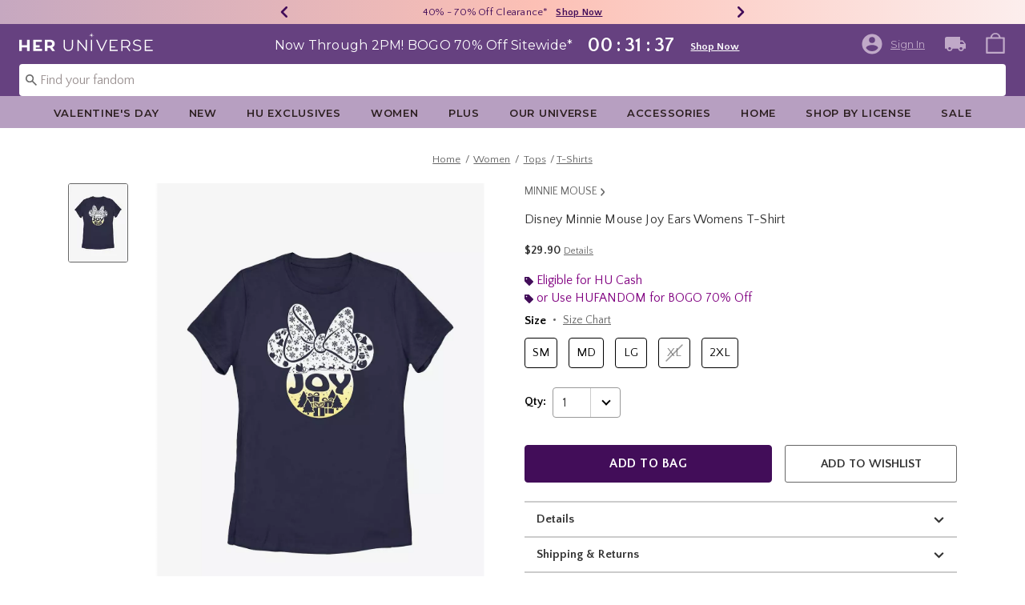

--- FILE ---
content_type: text/javascript; charset=utf-8
request_url: https://r.cquotient.com/recs/bbpf-Heruniverse/pdp-top-products-to-product?callback=CQuotient._callback1&_device=mac&userId=&cookieId=abqZywS3XLAbuXALNpEv9GZ11R&emailId=&anchors=id%3A%3A20307559%7C%7Csku%3A%3A%7C%7Ctype%3A%3A%7C%7Calt_id%3A%3A&slotId=pdp-recommendation-einstein-1&slotConfigId=PDP_Recommedner_1&slotConfigTemplate=slots%2Frecommendation%2Frecommendations.isml&ccver=1.03&realm=BBPF&siteId=Heruniverse&instanceType=prd&v=v3.1.3&json=%7B%22userId%22%3A%22%22%2C%22cookieId%22%3A%22abqZywS3XLAbuXALNpEv9GZ11R%22%2C%22emailId%22%3A%22%22%2C%22anchors%22%3A%5B%7B%22id%22%3A%2220307559%22%2C%22sku%22%3A%22%22%2C%22type%22%3A%22%22%2C%22alt_id%22%3A%22%22%7D%5D%2C%22slotId%22%3A%22pdp-recommendation-einstein-1%22%2C%22slotConfigId%22%3A%22PDP_Recommedner_1%22%2C%22slotConfigTemplate%22%3A%22slots%2Frecommendation%2Frecommendations.isml%22%2C%22ccver%22%3A%221.03%22%2C%22realm%22%3A%22BBPF%22%2C%22siteId%22%3A%22Heruniverse%22%2C%22instanceType%22%3A%22prd%22%2C%22v%22%3A%22v3.1.3%22%7D
body_size: 661
content:
/**/ typeof CQuotient._callback1 === 'function' && CQuotient._callback1({"pdp-top-products-to-product":{"displayMessage":"pdp-top-products-to-product","recs":[{"id":"20307460","product_name":"Disney Minnie Mouse Freude Joy in German Ears Womens T-Shirt","image_url":"http://cdn.media.amplience.net/s/hottopic/20307460_hi","product_url":"https://www.heruniverse.com/product/disney-minnie-mouse-freude-joy-in-german-ears-womens-t-shirt/20307460.html"},{"id":"20307396","product_name":"Disney Minnie Mouse Alegria Joy in Spanish Ears Womens T-Shirt","image_url":"http://cdn.media.amplience.net/s/hottopic/20307396_hi","product_url":"https://www.heruniverse.com/product/disney-minnie-mouse-alegria-joy-in-spanish-ears-womens-t-shirt/20307396.html"},{"id":"34118388","product_name":"Disney Minnie Mouse Mom Minnie Ears Womens T-Shirt","image_url":"http://cdn.media.amplience.net/s/hottopic/34118388_hi","product_url":"https://www.heruniverse.com/product/disney-minnie-mouse-mom-minnie-ears-womens-t-shirt/34118388.html"},{"id":"33855570","product_name":"Disney Minnie Mouse Jump For Joy Womens T-Shirt","image_url":"http://cdn.media.amplience.net/s/hottopic/33855570_hi","product_url":"https://www.heruniverse.com/product/disney-minnie-mouse-jump-for-joy-womens-t-shirt/33855570.html"},{"id":"35843011","product_name":"Disney Minnie Mouse Holiday Ears Icons Women Baby T-Shirt","image_url":"http://cdn.media.amplience.net/s/hottopic/35843011_hi","product_url":"https://www.heruniverse.com/product/disney-minnie-mouse-holiday-ears-icons-women-baby-t-shirt/35843011.html"},{"id":"32144067","product_name":"Disney Minnie Mouse Rose Ears Womens Oversized T-Shirt","image_url":"http://cdn.media.amplience.net/s/hottopic/32144067_hi","product_url":"https://www.heruniverse.com/product/disney-minnie-mouse-rose-ears-womens-oversized-t-shirt/32144067.html"},{"id":"34118390","product_name":"Disney Minnie Mouse Cool Sister Minnie Ears Womens T-Shirt","image_url":"http://cdn.media.amplience.net/s/hottopic/34118390_hi","product_url":"https://www.heruniverse.com/product/disney-minnie-mouse-cool-sister-minnie-ears-womens-t-shirt/34118390.html"},{"id":"33855569","product_name":"Disney Minnie Mouse Jump For Joy Womens Tie-Dye Crop T-Shirt","image_url":"http://cdn.media.amplience.net/s/hottopic/33855569_hi","product_url":"https://www.heruniverse.com/product/disney-minnie-mouse-jump-for-joy-womens-tie-dye-crop-t-shirt/33855569.html"},{"id":"34118392","product_name":"Disney Minnie Mouse Cool Aunt Minnie Ears Womens T-Shirt","image_url":"http://cdn.media.amplience.net/s/hottopic/34118392_hi","product_url":"https://www.heruniverse.com/product/disney-minnie-mouse-cool-aunt-minnie-ears-womens-t-shirt/34118392.html"},{"id":"34118394","product_name":"Disney Minnie Mouse Cool Grandma Minnie Ears Womens T-Shirt","image_url":"http://cdn.media.amplience.net/s/hottopic/34118394_hi","product_url":"https://www.heruniverse.com/product/disney-minnie-mouse-cool-grandma-minnie-ears-womens-t-shirt/34118394.html"},{"id":"34118399","product_name":"Disney Minnie Mouse Best Aunt Ever Minnie Ears Womens T-Shirt","image_url":"http://cdn.media.amplience.net/s/hottopic/34118399_hi","product_url":"https://www.heruniverse.com/product/disney-minnie-mouse-best-aunt-ever-minnie-ears-womens-t-shirt/34118399.html"},{"id":"34118396","product_name":"Disney Minnie Mouse Best Mama Ever Minnie Ears Womens T-Shirt","image_url":"http://cdn.media.amplience.net/s/hottopic/34118396_hi","product_url":"https://www.heruniverse.com/product/disney-minnie-mouse-best-mama-ever-minnie-ears-womens-t-shirt/34118396.html"},{"id":"34118401","product_name":"Disney Minnie Mouse Best Grandma Ever Minnie Ears Womens T-Shirt","image_url":"http://cdn.media.amplience.net/s/hottopic/34118401_hi","product_url":"https://www.heruniverse.com/product/disney-minnie-mouse-best-grandma-ever-minnie-ears-womens-t-shirt/34118401.html"},{"id":"34118402","product_name":"Disney Minnie Mouse Best Cousin Ever Minnie Ears Womens T-Shirt","image_url":"http://cdn.media.amplience.net/s/hottopic/34118402_hi","product_url":"https://www.heruniverse.com/product/disney-minnie-mouse-best-cousin-ever-minnie-ears-womens-t-shirt/34118402.html"},{"id":"35495255","product_name":"Disney Minnie Mouse Retro Minnie Womens T-Shirt","image_url":"http://cdn.media.amplience.net/s/hottopic/35495255_hi","product_url":"https://www.heruniverse.com/product/disney-minnie-mouse-retro-minnie-womens-t-shirt/35495255.html"}],"recoUUID":"0f99a25b-d1ab-4e78-b79e-37cc2ea22158"}});

--- FILE ---
content_type: text/javascript; charset=utf-8
request_url: https://p.cquotient.com/pebble?tla=bbpf-Heruniverse&activityType=viewProduct&callback=CQuotient._act_callback0&cookieId=abqZywS3XLAbuXALNpEv9GZ11R&userId=&emailId=&product=id%3A%3A20307559%7C%7Csku%3A%3A%7C%7Ctype%3A%3A%7C%7Calt_id%3A%3A&realm=BBPF&siteId=Heruniverse&instanceType=prd&locale=default&referrer=&currentLocation=https%3A%2F%2Fwww.heruniverse.com%2Fproduct%2Fdisney-minnie-mouse-joy-ears-womens-t-shirt%2F20307559.html&ls=true&_=1768944494290&v=v3.1.3&fbPixelId=__UNKNOWN__&json=%7B%22cookieId%22%3A%22abqZywS3XLAbuXALNpEv9GZ11R%22%2C%22userId%22%3A%22%22%2C%22emailId%22%3A%22%22%2C%22product%22%3A%7B%22id%22%3A%2220307559%22%2C%22sku%22%3A%22%22%2C%22type%22%3A%22%22%2C%22alt_id%22%3A%22%22%7D%2C%22realm%22%3A%22BBPF%22%2C%22siteId%22%3A%22Heruniverse%22%2C%22instanceType%22%3A%22prd%22%2C%22locale%22%3A%22default%22%2C%22referrer%22%3A%22%22%2C%22currentLocation%22%3A%22https%3A%2F%2Fwww.heruniverse.com%2Fproduct%2Fdisney-minnie-mouse-joy-ears-womens-t-shirt%2F20307559.html%22%2C%22ls%22%3Atrue%2C%22_%22%3A1768944494290%2C%22v%22%3A%22v3.1.3%22%2C%22fbPixelId%22%3A%22__UNKNOWN__%22%7D
body_size: 372
content:
/**/ typeof CQuotient._act_callback0 === 'function' && CQuotient._act_callback0([{"k":"__cq_uuid","v":"abqZywS3XLAbuXALNpEv9GZ11R","m":34128000},{"k":"__cq_bc","v":"%7B%22bbpf-Heruniverse%22%3A%5B%7B%22id%22%3A%2220307559%22%7D%5D%7D","m":2592000},{"k":"__cq_seg","v":"0~0.00!1~0.00!2~0.00!3~0.00!4~0.00!5~0.00!6~0.00!7~0.00!8~0.00!9~0.00","m":2592000}]);

--- FILE ---
content_type: application/x-javascript;charset=utf-8
request_url: https://sanalytics.hottopic.com/id?d_visid_ver=4.3.0&d_fieldgroup=A&mcorgid=33A90F985C014F620A495CF5%40AdobeOrg&mid=71713535541374714040707261558188545365&ts=1768944495446
body_size: -41
content:
{"mid":"71713535541374714040707261558188545365"}